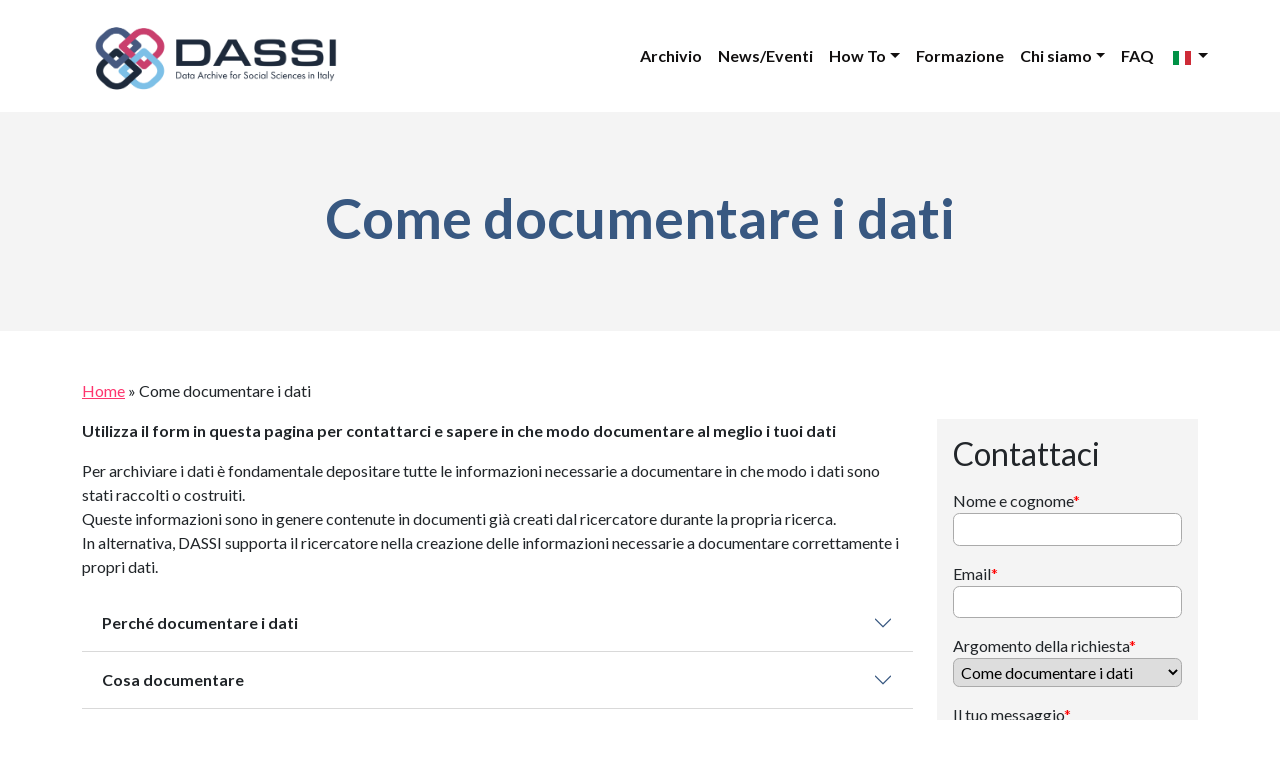

--- FILE ---
content_type: text/html; charset=UTF-8
request_url: https://www.dassi-archive.it/it/how-to-document-data/
body_size: 13337
content:
<!doctype html>
<html lang="it-IT">
  <head>
    <!-- Required meta tags -->
    <meta charset="UTF-8">
    <meta name="viewport" content="width=device-width, initial-scale=1">

    <!-- wp_head begin -->
    <meta name='robots' content='index, follow, max-image-preview:large, max-snippet:-1, max-video-preview:-1' />

	<!-- This site is optimized with the Yoast SEO plugin v26.3 - https://yoast.com/wordpress/plugins/seo/ -->
	<title>How to document data - Dassi</title>
	<link rel="canonical" href="https://www.dassi-archive.it/it/how-to-document-data/" />
	<meta property="og:locale" content="it_IT" />
	<meta property="og:type" content="article" />
	<meta property="og:title" content="How to document data - Dassi" />
	<meta property="og:description" content="Use the form on this page to contact us and find out how to best document your data. In order to archive...Read More..." />
	<meta property="og:url" content="https://www.dassi-archive.it/it/how-to-document-data/" />
	<meta property="og:site_name" content="Dassi" />
	<meta property="article:modified_time" content="2024-02-14T15:58:39+00:00" />
	<meta property="og:image" content="https://www.dassi-archive.it/wp-content/uploads/2023/04/screenshot.jpg" />
	<meta property="og:image:width" content="1200" />
	<meta property="og:image:height" content="900" />
	<meta property="og:image:type" content="image/jpeg" />
	<meta name="twitter:card" content="summary_large_image" />
	<meta name="twitter:label1" content="Tempo di lettura stimato" />
	<meta name="twitter:data1" content="3 minuti" />
	<!-- / Yoast SEO plugin. -->


<link rel='dns-prefetch' href='//fonts.googleapis.com' />
		<style>
			.lazyload,
			.lazyloading {
				max-width: 100%;
			}
		</style>
		<style id='wp-img-auto-sizes-contain-inline-css'>
img:is([sizes=auto i],[sizes^="auto," i]){contain-intrinsic-size:3000px 1500px}
/*# sourceURL=wp-img-auto-sizes-contain-inline-css */
</style>
<style id='wp-block-library-inline-css'>
:root{--wp-block-synced-color:#7a00df;--wp-block-synced-color--rgb:122,0,223;--wp-bound-block-color:var(--wp-block-synced-color);--wp-editor-canvas-background:#ddd;--wp-admin-theme-color:#007cba;--wp-admin-theme-color--rgb:0,124,186;--wp-admin-theme-color-darker-10:#006ba1;--wp-admin-theme-color-darker-10--rgb:0,107,160.5;--wp-admin-theme-color-darker-20:#005a87;--wp-admin-theme-color-darker-20--rgb:0,90,135;--wp-admin-border-width-focus:2px}@media (min-resolution:192dpi){:root{--wp-admin-border-width-focus:1.5px}}.wp-element-button{cursor:pointer}:root .has-very-light-gray-background-color{background-color:#eee}:root .has-very-dark-gray-background-color{background-color:#313131}:root .has-very-light-gray-color{color:#eee}:root .has-very-dark-gray-color{color:#313131}:root .has-vivid-green-cyan-to-vivid-cyan-blue-gradient-background{background:linear-gradient(135deg,#00d084,#0693e3)}:root .has-purple-crush-gradient-background{background:linear-gradient(135deg,#34e2e4,#4721fb 50%,#ab1dfe)}:root .has-hazy-dawn-gradient-background{background:linear-gradient(135deg,#faaca8,#dad0ec)}:root .has-subdued-olive-gradient-background{background:linear-gradient(135deg,#fafae1,#67a671)}:root .has-atomic-cream-gradient-background{background:linear-gradient(135deg,#fdd79a,#004a59)}:root .has-nightshade-gradient-background{background:linear-gradient(135deg,#330968,#31cdcf)}:root .has-midnight-gradient-background{background:linear-gradient(135deg,#020381,#2874fc)}:root{--wp--preset--font-size--normal:16px;--wp--preset--font-size--huge:42px}.has-regular-font-size{font-size:1em}.has-larger-font-size{font-size:2.625em}.has-normal-font-size{font-size:var(--wp--preset--font-size--normal)}.has-huge-font-size{font-size:var(--wp--preset--font-size--huge)}.has-text-align-center{text-align:center}.has-text-align-left{text-align:left}.has-text-align-right{text-align:right}.has-fit-text{white-space:nowrap!important}#end-resizable-editor-section{display:none}.aligncenter{clear:both}.items-justified-left{justify-content:flex-start}.items-justified-center{justify-content:center}.items-justified-right{justify-content:flex-end}.items-justified-space-between{justify-content:space-between}.screen-reader-text{border:0;clip-path:inset(50%);height:1px;margin:-1px;overflow:hidden;padding:0;position:absolute;width:1px;word-wrap:normal!important}.screen-reader-text:focus{background-color:#ddd;clip-path:none;color:#444;display:block;font-size:1em;height:auto;left:5px;line-height:normal;padding:15px 23px 14px;text-decoration:none;top:5px;width:auto;z-index:100000}html :where(.has-border-color){border-style:solid}html :where([style*=border-top-color]){border-top-style:solid}html :where([style*=border-right-color]){border-right-style:solid}html :where([style*=border-bottom-color]){border-bottom-style:solid}html :where([style*=border-left-color]){border-left-style:solid}html :where([style*=border-width]){border-style:solid}html :where([style*=border-top-width]){border-top-style:solid}html :where([style*=border-right-width]){border-right-style:solid}html :where([style*=border-bottom-width]){border-bottom-style:solid}html :where([style*=border-left-width]){border-left-style:solid}html :where(img[class*=wp-image-]){height:auto;max-width:100%}:where(figure){margin:0 0 1em}html :where(.is-position-sticky){--wp-admin--admin-bar--position-offset:var(--wp-admin--admin-bar--height,0px)}@media screen and (max-width:600px){html :where(.is-position-sticky){--wp-admin--admin-bar--position-offset:0px}}

/*# sourceURL=wp-block-library-inline-css */
</style><style id='global-styles-inline-css'>
:root{--wp--preset--aspect-ratio--square: 1;--wp--preset--aspect-ratio--4-3: 4/3;--wp--preset--aspect-ratio--3-4: 3/4;--wp--preset--aspect-ratio--3-2: 3/2;--wp--preset--aspect-ratio--2-3: 2/3;--wp--preset--aspect-ratio--16-9: 16/9;--wp--preset--aspect-ratio--9-16: 9/16;--wp--preset--color--black: #000000;--wp--preset--color--cyan-bluish-gray: #abb8c3;--wp--preset--color--white: #ffffff;--wp--preset--color--pale-pink: #f78da7;--wp--preset--color--vivid-red: #cf2e2e;--wp--preset--color--luminous-vivid-orange: #ff6900;--wp--preset--color--luminous-vivid-amber: #fcb900;--wp--preset--color--light-green-cyan: #7bdcb5;--wp--preset--color--vivid-green-cyan: #00d084;--wp--preset--color--pale-cyan-blue: #8ed1fc;--wp--preset--color--vivid-cyan-blue: #0693e3;--wp--preset--color--vivid-purple: #9b51e0;--wp--preset--gradient--vivid-cyan-blue-to-vivid-purple: linear-gradient(135deg,rgb(6,147,227) 0%,rgb(155,81,224) 100%);--wp--preset--gradient--light-green-cyan-to-vivid-green-cyan: linear-gradient(135deg,rgb(122,220,180) 0%,rgb(0,208,130) 100%);--wp--preset--gradient--luminous-vivid-amber-to-luminous-vivid-orange: linear-gradient(135deg,rgb(252,185,0) 0%,rgb(255,105,0) 100%);--wp--preset--gradient--luminous-vivid-orange-to-vivid-red: linear-gradient(135deg,rgb(255,105,0) 0%,rgb(207,46,46) 100%);--wp--preset--gradient--very-light-gray-to-cyan-bluish-gray: linear-gradient(135deg,rgb(238,238,238) 0%,rgb(169,184,195) 100%);--wp--preset--gradient--cool-to-warm-spectrum: linear-gradient(135deg,rgb(74,234,220) 0%,rgb(151,120,209) 20%,rgb(207,42,186) 40%,rgb(238,44,130) 60%,rgb(251,105,98) 80%,rgb(254,248,76) 100%);--wp--preset--gradient--blush-light-purple: linear-gradient(135deg,rgb(255,206,236) 0%,rgb(152,150,240) 100%);--wp--preset--gradient--blush-bordeaux: linear-gradient(135deg,rgb(254,205,165) 0%,rgb(254,45,45) 50%,rgb(107,0,62) 100%);--wp--preset--gradient--luminous-dusk: linear-gradient(135deg,rgb(255,203,112) 0%,rgb(199,81,192) 50%,rgb(65,88,208) 100%);--wp--preset--gradient--pale-ocean: linear-gradient(135deg,rgb(255,245,203) 0%,rgb(182,227,212) 50%,rgb(51,167,181) 100%);--wp--preset--gradient--electric-grass: linear-gradient(135deg,rgb(202,248,128) 0%,rgb(113,206,126) 100%);--wp--preset--gradient--midnight: linear-gradient(135deg,rgb(2,3,129) 0%,rgb(40,116,252) 100%);--wp--preset--font-size--small: 13px;--wp--preset--font-size--medium: 20px;--wp--preset--font-size--large: 36px;--wp--preset--font-size--x-large: 42px;--wp--preset--spacing--20: 0.44rem;--wp--preset--spacing--30: 0.67rem;--wp--preset--spacing--40: 1rem;--wp--preset--spacing--50: 1.5rem;--wp--preset--spacing--60: 2.25rem;--wp--preset--spacing--70: 3.38rem;--wp--preset--spacing--80: 5.06rem;--wp--preset--shadow--natural: 6px 6px 9px rgba(0, 0, 0, 0.2);--wp--preset--shadow--deep: 12px 12px 50px rgba(0, 0, 0, 0.4);--wp--preset--shadow--sharp: 6px 6px 0px rgba(0, 0, 0, 0.2);--wp--preset--shadow--outlined: 6px 6px 0px -3px rgb(255, 255, 255), 6px 6px rgb(0, 0, 0);--wp--preset--shadow--crisp: 6px 6px 0px rgb(0, 0, 0);}:where(.is-layout-flex){gap: 0.5em;}:where(.is-layout-grid){gap: 0.5em;}body .is-layout-flex{display: flex;}.is-layout-flex{flex-wrap: wrap;align-items: center;}.is-layout-flex > :is(*, div){margin: 0;}body .is-layout-grid{display: grid;}.is-layout-grid > :is(*, div){margin: 0;}:where(.wp-block-columns.is-layout-flex){gap: 2em;}:where(.wp-block-columns.is-layout-grid){gap: 2em;}:where(.wp-block-post-template.is-layout-flex){gap: 1.25em;}:where(.wp-block-post-template.is-layout-grid){gap: 1.25em;}.has-black-color{color: var(--wp--preset--color--black) !important;}.has-cyan-bluish-gray-color{color: var(--wp--preset--color--cyan-bluish-gray) !important;}.has-white-color{color: var(--wp--preset--color--white) !important;}.has-pale-pink-color{color: var(--wp--preset--color--pale-pink) !important;}.has-vivid-red-color{color: var(--wp--preset--color--vivid-red) !important;}.has-luminous-vivid-orange-color{color: var(--wp--preset--color--luminous-vivid-orange) !important;}.has-luminous-vivid-amber-color{color: var(--wp--preset--color--luminous-vivid-amber) !important;}.has-light-green-cyan-color{color: var(--wp--preset--color--light-green-cyan) !important;}.has-vivid-green-cyan-color{color: var(--wp--preset--color--vivid-green-cyan) !important;}.has-pale-cyan-blue-color{color: var(--wp--preset--color--pale-cyan-blue) !important;}.has-vivid-cyan-blue-color{color: var(--wp--preset--color--vivid-cyan-blue) !important;}.has-vivid-purple-color{color: var(--wp--preset--color--vivid-purple) !important;}.has-black-background-color{background-color: var(--wp--preset--color--black) !important;}.has-cyan-bluish-gray-background-color{background-color: var(--wp--preset--color--cyan-bluish-gray) !important;}.has-white-background-color{background-color: var(--wp--preset--color--white) !important;}.has-pale-pink-background-color{background-color: var(--wp--preset--color--pale-pink) !important;}.has-vivid-red-background-color{background-color: var(--wp--preset--color--vivid-red) !important;}.has-luminous-vivid-orange-background-color{background-color: var(--wp--preset--color--luminous-vivid-orange) !important;}.has-luminous-vivid-amber-background-color{background-color: var(--wp--preset--color--luminous-vivid-amber) !important;}.has-light-green-cyan-background-color{background-color: var(--wp--preset--color--light-green-cyan) !important;}.has-vivid-green-cyan-background-color{background-color: var(--wp--preset--color--vivid-green-cyan) !important;}.has-pale-cyan-blue-background-color{background-color: var(--wp--preset--color--pale-cyan-blue) !important;}.has-vivid-cyan-blue-background-color{background-color: var(--wp--preset--color--vivid-cyan-blue) !important;}.has-vivid-purple-background-color{background-color: var(--wp--preset--color--vivid-purple) !important;}.has-black-border-color{border-color: var(--wp--preset--color--black) !important;}.has-cyan-bluish-gray-border-color{border-color: var(--wp--preset--color--cyan-bluish-gray) !important;}.has-white-border-color{border-color: var(--wp--preset--color--white) !important;}.has-pale-pink-border-color{border-color: var(--wp--preset--color--pale-pink) !important;}.has-vivid-red-border-color{border-color: var(--wp--preset--color--vivid-red) !important;}.has-luminous-vivid-orange-border-color{border-color: var(--wp--preset--color--luminous-vivid-orange) !important;}.has-luminous-vivid-amber-border-color{border-color: var(--wp--preset--color--luminous-vivid-amber) !important;}.has-light-green-cyan-border-color{border-color: var(--wp--preset--color--light-green-cyan) !important;}.has-vivid-green-cyan-border-color{border-color: var(--wp--preset--color--vivid-green-cyan) !important;}.has-pale-cyan-blue-border-color{border-color: var(--wp--preset--color--pale-cyan-blue) !important;}.has-vivid-cyan-blue-border-color{border-color: var(--wp--preset--color--vivid-cyan-blue) !important;}.has-vivid-purple-border-color{border-color: var(--wp--preset--color--vivid-purple) !important;}.has-vivid-cyan-blue-to-vivid-purple-gradient-background{background: var(--wp--preset--gradient--vivid-cyan-blue-to-vivid-purple) !important;}.has-light-green-cyan-to-vivid-green-cyan-gradient-background{background: var(--wp--preset--gradient--light-green-cyan-to-vivid-green-cyan) !important;}.has-luminous-vivid-amber-to-luminous-vivid-orange-gradient-background{background: var(--wp--preset--gradient--luminous-vivid-amber-to-luminous-vivid-orange) !important;}.has-luminous-vivid-orange-to-vivid-red-gradient-background{background: var(--wp--preset--gradient--luminous-vivid-orange-to-vivid-red) !important;}.has-very-light-gray-to-cyan-bluish-gray-gradient-background{background: var(--wp--preset--gradient--very-light-gray-to-cyan-bluish-gray) !important;}.has-cool-to-warm-spectrum-gradient-background{background: var(--wp--preset--gradient--cool-to-warm-spectrum) !important;}.has-blush-light-purple-gradient-background{background: var(--wp--preset--gradient--blush-light-purple) !important;}.has-blush-bordeaux-gradient-background{background: var(--wp--preset--gradient--blush-bordeaux) !important;}.has-luminous-dusk-gradient-background{background: var(--wp--preset--gradient--luminous-dusk) !important;}.has-pale-ocean-gradient-background{background: var(--wp--preset--gradient--pale-ocean) !important;}.has-electric-grass-gradient-background{background: var(--wp--preset--gradient--electric-grass) !important;}.has-midnight-gradient-background{background: var(--wp--preset--gradient--midnight) !important;}.has-small-font-size{font-size: var(--wp--preset--font-size--small) !important;}.has-medium-font-size{font-size: var(--wp--preset--font-size--medium) !important;}.has-large-font-size{font-size: var(--wp--preset--font-size--large) !important;}.has-x-large-font-size{font-size: var(--wp--preset--font-size--x-large) !important;}
/*# sourceURL=global-styles-inline-css */
</style>

<style id='classic-theme-styles-inline-css'>
/*! This file is auto-generated */
.wp-block-button__link{color:#fff;background-color:#32373c;border-radius:9999px;box-shadow:none;text-decoration:none;padding:calc(.667em + 2px) calc(1.333em + 2px);font-size:1.125em}.wp-block-file__button{background:#32373c;color:#fff;text-decoration:none}
/*# sourceURL=/wp-includes/css/classic-themes.min.css */
</style>
<link rel='stylesheet' id='contact-form-7-css' href='https://www.dassi-archive.it/wp-content/plugins/contact-form-7/includes/css/styles.css?ver=6.1.3' media='all' />
<link rel='stylesheet' id='dassi_theme_font2-css' href='https://fonts.googleapis.com/css2?family=Lato%3Awght%40300%3B400%3B700&#038;display=swap&#038;ver=6.9' media='all' />
<link rel='stylesheet' id='picostrap-styles-css' href='https://www.dassi-archive.it/wp-content/themes/dassi/css-output/bundle.css?ver=1016' media='all' />
<link rel='stylesheet' id='trp-language-switcher-v2-css' href='https://www.dassi-archive.it/wp-content/plugins/translatepress-multilingual/assets/css/trp-language-switcher-v2.css?ver=3.0.3' media='all' />
<link rel='stylesheet' id='cf7cf-style-css' href='https://www.dassi-archive.it/wp-content/plugins/cf7-conditional-fields/style.css?ver=2.6.6' media='all' />
<link rel='stylesheet' id='bootstrap5-childtheme-css' href='https://www.dassi-archive.it/wp-content/themes/dassi/css/main.min.css' media='all' />
<script src="https://www.dassi-archive.it/wp-includes/js/jquery/jquery.min.js?ver=3.7.1" id="jquery-core-js"></script>
<script src="https://www.dassi-archive.it/wp-includes/js/jquery/jquery-migrate.min.js?ver=3.4.1" id="jquery-migrate-js"></script>
<script src="https://www.dassi-archive.it/wp-content/plugins/translatepress-multilingual/assets/js/trp-frontend-language-switcher.js?ver=3.0.3" id="trp-language-switcher-js-v2-js"></script>


<!-- This site is optimized with the Schema plugin v1.7.9.6 - https://schema.press -->
<script type="application/ld+json">{"@context":"https:\/\/schema.org\/","@type":"Article","mainEntityOfPage":{"@type":"WebPage","@id":"https:\/\/www.dassi-archive.it\/it\/how-to-document-data\/"},"url":"https:\/\/www.dassi-archive.it\/it\/how-to-document-data\/","headline":"How to document data","datePublished":"2023-07-19T11:39:40+02:00","dateModified":"2024-02-14T16:58:39+01:00","publisher":{"@type":"Organization","@id":"https:\/\/www.dassi-archive.it\/it\/#organization","name":"Dassi","logo":{"@type":"ImageObject","url":"","width":600,"height":60}},"description":"Use the form on this page to contact us and find out how to best document your data. In order to archive data, it is essential to deposit all the information necessary to document how the data were collected or constructed.This information is usually contained in documents already created","author":{"@type":"Person","name":"dassi-archive","url":"https:\/\/www.dassi-archive.it\/it\/author\/dassi-archive\/","image":{"@type":"ImageObject","url":"https:\/\/secure.gravatar.com\/avatar\/9dd0862225abab6587e82936da8fa25f71bf8bf5a7728dad66e9c08ba89e8946?s=96&d=mm&r=g","height":96,"width":96}}}</script>

<link rel="alternate" hreflang="en-GB" href="https://www.dassi-archive.it/how-to-document-data/"/>
<link rel="alternate" hreflang="it-IT" href="https://www.dassi-archive.it/it/how-to-document-data/"/>
<link rel="alternate" hreflang="en" href="https://www.dassi-archive.it/how-to-document-data/"/>
<link rel="alternate" hreflang="it" href="https://www.dassi-archive.it/it/how-to-document-data/"/>
		<script>
			document.documentElement.className = document.documentElement.className.replace('no-js', 'js');
		</script>
				<style>
			.no-js img.lazyload {
				display: none;
			}

			figure.wp-block-image img.lazyloading {
				min-width: 150px;
			}

			.lazyload,
			.lazyloading {
				--smush-placeholder-width: 100px;
				--smush-placeholder-aspect-ratio: 1/1;
				width: var(--smush-image-width, var(--smush-placeholder-width)) !important;
				aspect-ratio: var(--smush-image-aspect-ratio, var(--smush-placeholder-aspect-ratio)) !important;
			}

						.lazyload, .lazyloading {
				opacity: 0;
			}

			.lazyloaded {
				opacity: 1;
				transition: opacity 400ms;
				transition-delay: 0ms;
			}

					</style>
		<link rel="preconnect" href="https://fonts.googleapis.com">
<link rel="preconnect" href="https://fonts.gstatic.com" crossorigin>
<link href="https://fonts.googleapis.com/css2?family=Lato&display=swap" rel="stylesheet">
 <script defer src="/wp-content/themes/dassi/assets/js/cookieconsent.js"></script>
    <script defer src="/wp-content/themes/dassi/assets/js/cookieconsent-init.js"></script>
    <link rel="stylesheet" href="/wp-content/themes/dassi/css/cookieconsent.css">
    <script type="text/plain" async src="https://www.googletagmanager.com/gtag/js?id=G-614K2YFQ08" data-cookiecategory="analytics"></script>
    <script type="text/plain" data-cookiecategory="analytics">
      window.dataLayer = window.dataLayer || [];
      function gtag(){dataLayer.push(arguments);}
      gtag("js", new Date());
      gtag("config", "G-614K2YFQ08");
    </script><link rel="icon" href="https://www.dassi-archive.it/wp-content/uploads/2023/04/cropped-favicon-32x32.png" sizes="32x32" />
<link rel="icon" href="https://www.dassi-archive.it/wp-content/uploads/2023/04/cropped-favicon-192x192.png" sizes="192x192" />
<link rel="apple-touch-icon" href="https://www.dassi-archive.it/wp-content/uploads/2023/04/cropped-favicon-180x180.png" />
<meta name="msapplication-TileImage" content="https://www.dassi-archive.it/wp-content/uploads/2023/04/cropped-favicon-270x270.png" />
    <!-- wp_head end -->
  </head>
  <body class="wp-singular page-template page-template-page-templates page-template-page-title page-template-page-templatespage-title-php page page-id-289 wp-custom-logo wp-embed-responsive wp-theme-picostrap5 wp-child-theme-dassi lc-custom-header lc-custom-footer translatepress-it_IT is-using-livecanvas" >
      
    
    


<header id='lc-header'>
<div class="bg-white">
	<nav class="navbar navbar-expand-lg navbar-light bg-white">
		<div class="container">
			<a class="navbar-brand" href="https://www.dassi-archive.it/it/">
				<img data-src="https://www.dassi-archive.it/wp-content/uploads/2025/12/DASSI-logo__Colour-scaled.png" height="180" class="d-inline-block align-top w-50 lazyload" alt="" src="[data-uri]" style="--smush-placeholder-width: 2560px; --smush-placeholder-aspect-ratio: 2560/826;">
			</a>
			<button class="navbar-toggler" type="button" data-bs-toggle="collapse" data-bs-target="#myNavbar1" aria-controls="myNavbar1" aria-expanded="false" aria-label="Toggle navigation">
				<span class="navbar-toggler-icon"></span>
			</button>
			<div class="collapse navbar-collapse justify-content-end text-dark" id="myNavbar1">
				<div  class="live-shortcode"> <!--  lc_nav_menu --> <ul id="menu-primary-menu" class="navbar-nav"><li  class="menu-item menu-item-type-post_type menu-item-object-page nav-item nav-item-538"><a href="https://www.dassi-archive.it/it/find-data/" class="nav-link">Archivio</a></li>
<li  class="menu-item menu-item-type-custom menu-item-object-custom nav-item nav-item-432"><a href="/it/news/" class="nav-link">News/Eventi</a></li>
<li  class="menu-item menu-item-type-custom menu-item-object-custom current-menu-ancestor current-menu-parent menu-item-has-children dropdown nav-item nav-item-132"><a class="nav-link active dropdown-toggle" data-bs-toggle="dropdown" data-bs-auto-close="outside" aria-haspopup="true" aria-expanded="false">How To</a>
<ul class="dropdown-menu  depth_0">
	<li  class="menu-item menu-item-type-post_type menu-item-object-page nav-item nav-item-136"><a href="https://www.dassi-archive.it/it/how-it-works/" class="dropdown-item">Come funziona</a></li>
	<li  class="menu-item menu-item-type-post_type menu-item-object-page nav-item nav-item-296"><a href="https://www.dassi-archive.it/it/how-to-deposit-data/" class="dropdown-item">Come depositare i dati</a></li>
	<li  class="menu-item menu-item-type-post_type menu-item-object-page current-menu-item page_item page-item-289 current_page_item nav-item nav-item-294"><a href="https://www.dassi-archive.it/it/how-to-document-data/" class="dropdown-item active">Come documentare i dati</a></li>
	<li  class="menu-item menu-item-type-post_type menu-item-object-page nav-item nav-item-295"><a href="https://www.dassi-archive.it/it/how-to-anonymize-data/" class="dropdown-item">Come anonimizzare i dati</a></li>
</ul>
</li>
<li  class="menu-item menu-item-type-post_type menu-item-object-page nav-item nav-item-853"><a href="https://www.dassi-archive.it/it/training/" class="nav-link">Formazione</a></li>
<li  class="menu-item menu-item-type-custom menu-item-object-custom menu-item-has-children dropdown nav-item nav-item-563"><a class="nav-link  dropdown-toggle" data-bs-toggle="dropdown" data-bs-auto-close="outside" aria-haspopup="true" aria-expanded="false">Chi siamo</a>
<ul class="dropdown-menu  depth_0">
	<li  class="menu-item menu-item-type-post_type menu-item-object-page nav-item nav-item-142"><a href="https://www.dassi-archive.it/it/about/" class="dropdown-item">L'archivio italiano</a></li>
	<li  class="menu-item menu-item-type-post_type menu-item-object-page nav-item nav-item-745"><a href="https://www.dassi-archive.it/it/staff-2/" class="dropdown-item">Staff</a></li>
</ul>
</li>
<li  class="menu-item menu-item-type-post_type menu-item-object-page nav-item nav-item-141"><a href="https://www.dassi-archive.it/it/faq/" class="nav-link">FAQ</a></li>
<li  class="trp-language-switcher-container trp-menu-ls-item trp-menu-ls-desktop current-language-menu-item menu-item menu-item-type-post_type menu-item-object-language_switcher menu-item-has-children dropdown nav-item nav-item-386"><a href="https://www.dassi-archive.it/it/how-to-document-data/" class="nav-link  dropdown-toggle" data-bs-toggle="dropdown" data-bs-auto-close="outside" aria-haspopup="true" aria-expanded="false"><span class="trp-menu-ls-label" data-no-translation title=""><img data-src="https://www.dassi-archive.it/wp-content/plugins/translatepress-multilingual/assets/flags/4x3/it_IT.svg" class="trp-flag-image lazyload" alt="" role="presentation" decoding="async" width="18" height="14" src="[data-uri]" style="--smush-placeholder-width: 18px; --smush-placeholder-aspect-ratio: 18/14;" /></span></a>
<ul class="dropdown-menu  depth_0">
	<li  class="trp-language-switcher-container trp-menu-ls-item trp-menu-ls-desktop menu-item menu-item-type-post_type menu-item-object-language_switcher nav-item nav-item-387"><a href="https://www.dassi-archive.it/how-to-document-data/" class="dropdown-item"><span class="trp-menu-ls-label" data-no-translation title=""><img data-src="https://www.dassi-archive.it/wp-content/plugins/translatepress-multilingual/assets/flags/4x3/en_GB.svg" class="trp-flag-image lazyload" alt="Change language to English" decoding="async" width="18" height="14" src="[data-uri]" style="--smush-placeholder-width: 18px; --smush-placeholder-aspect-ratio: 18/14;" /></span></a></li>
</ul>
</li>
</ul> <!-- /lc_nav_menu --> </div>
			</div>
		</div>
	</nav>
</div>
</header>



<main id='theme-main'>
<div class="py-6 bg-light mb-5">
    <div class="container text-center">
        <h1 class="display-4">Come documentare i dati</h1>
  </div>
</div>

<div class="container"><p id="breadcrumbs"><span><span><a href="https://www.dassi-archive.it/it/">Home</a></span> » <span class="breadcrumb_last" aria-current="page">Come documentare i dati</span></span></p></div>
<script>
            document.addEventListener('DOMContentLoaded', function () {
                var pageTitle = 'How to document data';
                var selectElement = document.querySelector('select[name="select-context"]');
                if (selectElement) {
                    for (var i = 0; i < selectElement.options.length; i++) {
                        if (selectElement.options[i].value.toLowerCase() === pageTitle.toLowerCase()) {
                            selectElement.selectedIndex = i;
                            break;
                        }
                    }
                }
            });
          </script><script>
            document.addEventListener('DOMContentLoaded', function () {
                var pageTitle = 'How to document data';
                var selectElement = document.querySelector('select[name="select-context"]');
                if (selectElement) {
                    for (var i = 0; i < selectElement.options.length; i++) {
                        if (selectElement.options[i].value.toLowerCase() === pageTitle.toLowerCase()) {
                            selectElement.selectedIndex = i;
                            break;
                        }
                    }
                }
            });
          </script>
<section>
	<div class="container">
		<div class="row">
			<div class="col-lg-9">
				<div class="lc-block">
					<div>
						<p><strong>Utilizza il form in questa pagina per contattarci e sapere in che modo documentare al meglio i tuoi dati</strong></p>
					</div>
				</div>
				<div class="lc-block">
					<div>
						<p class="translation-block">Per archiviare i dati è fondamentale depositare tutte le informazioni necessarie a documentare in che modo i dati sono stati raccolti o costruiti. <br>Queste informazioni sono in genere contenute in documenti già creati dal ricercatore durante la propria ricerca.<br>In alternativa, DASSI supporta il ricercatore nella creazione delle informazioni necessarie a documentare correttamente i propri dati.</p>
					</div>
				</div>
				<div id="accordionFlushMyFAQ2" class="accordion accordion-flush">
					<div class="lc-block accordion-item"><button class="accordion-button collapsed fw-bold" href="#" data-bs-toggle="collapse" data-bs-target="#flush-collapseOne" aria-expanded="false" aria-controls="flush-collapseOne">Perché documentare i dati</button>
						<div id="flush-collapseOne" class="accordion-collapse collapse" aria-labelledby="flush-headingOne" data-bs-parent="#accordionFlushMyFAQ2">
							<div class="accordion-body">

								I dati ben documentati sono compresi meglio, e quindi possono essere riutilizzati più facilmente. Le indicazioni proposte di seguito, basate anche sulle <a href="https://dmeg.cessda.eu/Data-Management-Expert-Guide/2.-Organise-Document/Documentation-and-metadata" target="_blank" rel="noopener">linee guida CESSDA</a>, aiutano a produrre un’accurata documentazione dei propri dati, dalla quale dipende una migliore visibilità dell’autore e l’ampliamento delle possibilità del loro riutilizzo.

							</div>
						</div>
					</div>
					<div class="lc-block accordion-item">
						<button class="accordion-button collapsed fw-bold" href="#" data-bs-toggle="collapse" data-bs-target="#flush-collapseTwo" aria-expanded="false" aria-controls="flush-collapseTwo">Cosa documentare</button>
						<div id="flush-collapseTwo" class="accordion-collapse collapse" aria-labelledby="flush-headingTwo" data-bs-parent="#accordionFlushMyFAQ2">
							<div class="accordion-body">

								È importante descrivere bene in che modo i dati sono stati gestiti, documentando il loro processo di costruzione e l’intero ciclo di vita: modalità di raccolta, organizzazione e manipolazione. Pertanto, è necessario fornire informazioni su:
								<ul>
									<li><strong>contesto dello studio</strong>: specificando obiettivi di ricerca, metodologia impiegata, informazioni sulle tecniche e sugli strumenti utilizzati, informazioni sul campionamento, ecc.</li>
									<li><strong>creazione dei dati</strong>: descrivendo in che modo le variabili sono state costruite, le etichette, il sistema di codifica, i software, pacchetti e script utilizzati per la gestione e l’analisi dei dati, le procedure di trascrizione e qualsiasi altra informazione utile a comprendere il processo di creazione dei dati.</li>
								</ul>
								Queste informazioni possono essere fornite depositando documenti quali pubblicazioni, note metodologiche, progetti di ricerca, linee guida, istruzioni o altri materiali della ricerca come questionari, tracce di intervista, script, ecc.

							</div>
						</div>
					</div>
					<div class="lc-block accordion-item"><button class="accordion-button collapsed fw-bold" href="#" data-bs-toggle="collapse" data-bs-target="#flush-collapseThree" aria-expanded="false" aria-controls="flush-collapseThree">Come documentare i dati</button>
						<div id="flush-collapseThree" class="accordion-collapse collapse" aria-labelledby="flush-headingThree" data-bs-parent="#accordionFlushMyFAQ2">
							<div class="accordion-body">

								La documentazione dei dati avviene attraverso la metadatazione. I <strong>metadati</strong> sono tutte le informazioni che descrivono in modo dettagliato i dati e il contesto entro cui sono creati, seguendo un modello predefinito. DASSI ha creato un proprio modello di metadatazione (<i>DaMM - DASSI Metadata Model</i>), che utilizza i metadati secondo lo standard internazionale <a href="https://ddialliance.org/Specification/DDI-Codebook/2.5/" target="_blank" rel="noopener">DDI Codebook 2.5</a>. Il DaMM inoltre opera in conformità con il <a href="https://doi.org/10.5281/zenodo.4751455" target="_blank" rel="noopener">CESSDA Metadata Model (CMM)</a>, utilizzando vocabolari controllati, thesaurus e altri strumenti condivisi con CESSDA al fine di rendere i metadati interoperabili.

								Le informazioni necessarie alla costruzione dei metadati sono raccolte da DASSI attraverso la <strong>scheda di deposito</strong>, un breve questionario per la raccolta delle principali informazioni richieste da DASSI. In particolare, attraverso la scheda di deposito sono raccolte le seguenti informazioni:
								<ul>
									<li><strong>informazioni generali sullo studio</strong>: informazioni utili a individuare lo studio entro cui i dati sono stati creati, come ad esempio la lingua dello studio, il titolo o un breve abstract</li>
									<li><strong>soggetti coinvolti nello studio</strong>: informazioni che descrivono chi ha gestito e creato i dati che si intendono condividere, ossia gli autori e i collaboratori. Le informazioni dei soggetti riguardano anche la relativa affiliazione e, se presente, un identificativo persistente (OrcID o simili)</li>
									<li><strong>ambito dello studio</strong>: informazioni che descrivono le caratteristiche del contesto nel quale i dati sono stati raccolti, come ad esempio parole chiave, argomenti trattati dallo studio, il periodo di raccolta dei dati, il contesto territoriale, ecc.</li>
									<li><strong>aspetti metodologici</strong>: informazioni sulla metodologia e le tecniche di ricerca adottate, come ad esempio le unità di analisi, l’universo di riferimento, le procedure di campionamento, la descrizione di eventuali pesi campionari, le modalità di raccolta dei dati, ecc.</li>
									<li><strong>informazioni aggiuntive sullo studio</strong>: ad esempio informazioni su eventuali fondi impiegati per la realizzazione dello studio, oppure l’elenco delle pubblicazioni nelle quali i dati sono stati utilizzati</li>
								</ul>
							</div>
						</div>
					</div>
				</div>
				<div class="lc-block mt-5">
					<div>
						<p><strong>Utilizza il form in questa pagina per contattarci e sapere in che modo documentare al meglio i tuoi dati</strong></p>
					</div>
				</div>
			</div>
			<div class="col-md-3">
				<div class="wrapper bg-light p-3">
					<h2 class="wp-block-heading mb-3">Contattaci</h2>
					<div class="lc-block">
						<div  class="live-shortcode">
<div class="wpcf7 no-js" id="wpcf7-f227-p289-o1" lang="en-GB" dir="ltr" data-wpcf7-id="227">
<div class="screen-reader-response"><p role="status" aria-live="polite" aria-atomic="true"></p> <ul></ul></div>
<form action="/it/how-to-document-data/#wpcf7-f227-p289-o1" method="post" class="wpcf7-form init" aria-label="Modulo di contatto" novalidate="novalidate" data-status="init" data-no-translation-aria-label="" data-trp-original-action="/it/how-to-document-data/#wpcf7-f227-p289-o1">
<fieldset class="hidden-fields-container"><input type="hidden" name="_wpcf7" value="227" /><input type="hidden" name="_wpcf7_version" value="6.1.3" /><input type="hidden" name="_wpcf7_locale" value="en_GB" /><input type="hidden" name="_wpcf7_unit_tag" value="wpcf7-f227-p289-o1" /><input type="hidden" name="_wpcf7_container_post" value="289" /><input type="hidden" name="_wpcf7_posted_data_hash" value="" /><input type="hidden" name="_wpcf7cf_hidden_group_fields" value="[]" /><input type="hidden" name="_wpcf7cf_hidden_groups" value="[]" /><input type="hidden" name="_wpcf7cf_visible_groups" value="[]" /><input type="hidden" name="_wpcf7cf_repeaters" value="[]" /><input type="hidden" name="_wpcf7cf_steps" value="{}" /><input type="hidden" name="_wpcf7cf_options" value="{&quot;form_id&quot;:227,&quot;conditions&quot;:[{&quot;then_field&quot;:&quot;group-495&quot;,&quot;and_rules&quot;:[{&quot;if_field&quot;:&quot;select-context&quot;,&quot;operator&quot;:&quot;equals&quot;,&quot;if_value&quot;:&quot;Other&quot;}]}],&quot;settings&quot;:{&quot;animation&quot;:&quot;yes&quot;,&quot;animation_intime&quot;:200,&quot;animation_outtime&quot;:200,&quot;conditions_ui&quot;:&quot;normal&quot;,&quot;notice_dismissed&quot;:false,&quot;notice_dismissed_rollback-cf7-5.8.6&quot;:true}}" />
</fieldset>
<p><label> Nome e cognome<span style="color:red;">*</span></label><br />
<span class="wpcf7-form-control-wrap" data-name="your-name"><input size="40" maxlength="400" class="wpcf7-form-control wpcf7-text wpcf7-validates-as-required" autocomplete="name" aria-required="true" aria-invalid="false" value="" type="text" name="your-name" /></span>
</p>
<p><label> Email<span style="color:red;">*</span></label><br />
<span class="wpcf7-form-control-wrap" data-name="your-email"><input size="40" maxlength="400" class="wpcf7-form-control wpcf7-email wpcf7-validates-as-required wpcf7-text wpcf7-validates-as-email" autocomplete="email" aria-required="true" aria-invalid="false" value="" type="email" name="your-email" /></span>
</p>
<p><label> Argomento della richiesta<span style="color:red;">*</span></label><br />
<span class="wpcf7-form-control-wrap" data-name="select-context"><select class="wpcf7-form-control wpcf7-select wpcf7-validates-as-required" aria-required="true" aria-invalid="false" name="select-context"><option value="" data-no-translation="" data-trp-gettext="">&#8212;Seleziona un&#039;opzione&#8212;</option><option value="How to Anonymize Data">Come anonimizzare i dati</option><option value="How to Deposit Data">Come depositare i dati</option><option value="How to Document Data">Come documentare i dati</option><option value="Other">Altro</option></select></span>
</p>
<p><label> Il tuo messaggio<span style="color:red;">*</span> </label><br />
<span class="wpcf7-form-control-wrap" data-name="your-message"><textarea cols="10" rows="2" maxlength="2000" class="wpcf7-form-control wpcf7-textarea wpcf7-validates-as-required" id="contact-message" aria-required="true" aria-invalid="false" name="your-message"></textarea></span>
</p>
<p><span class="wpcf7-form-control-wrap" data-name="your-consent"><span class="wpcf7-form-control wpcf7-acceptance"><span class="wpcf7-list-item"><label><input type="checkbox" name="your-consent" value="1" aria-invalid="false" /><span class="wpcf7-list-item-label">Accetto l' <a href="/it/privacy-policy/">Informativa sulla privacy</a> e <a href="/it/terms-of-service/">Termini di servizio</a></span></label></span></span></span><br />
<label></label><br />
<input class="wpcf7-form-control wpcf7-submit has-spinner btn-primary btn" id="form-submit" type="submit" value="Invia il tuo messaggio" />
</p><div class="wpcf7-response-output" aria-hidden="true"></div>
<input type="hidden" name="trp-form-language" value="it"/></form>
</div>
</div>
					</div>
				</div>
			</div>
		</div>
	</div>
</section>
</main>
	


<footer id='lc-footer'><div class="bg-dark">
	<div class="container py-6 text-center">
		<di class="row border-bottom pb-2 mb-4">
			<div class="col-md-9 navbar-expand">
				<div  class="live-shortcode"> <!--  lc_nav_menu --> <ul id="menu-primary-menu-1" class="navbar-nav me-auto mb-2 mb-md-0 text-white gap-4 d-block d-md-flex justify-content-start"><li  class="menu-item menu-item-type-post_type menu-item-object-page nav-item nav-item-538"><a href="https://www.dassi-archive.it/it/find-data/" class="nav-link">Archivio</a></li>
<li  class="menu-item menu-item-type-custom menu-item-object-custom nav-item nav-item-432"><a href="/it/news/" class="nav-link">News/Eventi</a></li>
<li  class="menu-item menu-item-type-custom menu-item-object-custom current-menu-ancestor current-menu-parent menu-item-has-children dropdown nav-item nav-item-132"><a class="nav-link active dropdown-toggle" data-bs-toggle="dropdown" data-bs-auto-close="outside" aria-haspopup="true" aria-expanded="false">How To</a>
<ul class="dropdown-menu  depth_0">
	<li  class="menu-item menu-item-type-post_type menu-item-object-page nav-item nav-item-136"><a href="https://www.dassi-archive.it/it/how-it-works/" class="dropdown-item">Come funziona</a></li>
	<li  class="menu-item menu-item-type-post_type menu-item-object-page nav-item nav-item-296"><a href="https://www.dassi-archive.it/it/how-to-deposit-data/" class="dropdown-item">Come depositare i dati</a></li>
	<li  class="menu-item menu-item-type-post_type menu-item-object-page current-menu-item page_item page-item-289 current_page_item nav-item nav-item-294"><a href="https://www.dassi-archive.it/it/how-to-document-data/" class="dropdown-item active">Come documentare i dati</a></li>
	<li  class="menu-item menu-item-type-post_type menu-item-object-page nav-item nav-item-295"><a href="https://www.dassi-archive.it/it/how-to-anonymize-data/" class="dropdown-item">Come anonimizzare i dati</a></li>
</ul>
</li>
<li  class="menu-item menu-item-type-post_type menu-item-object-page nav-item nav-item-853"><a href="https://www.dassi-archive.it/it/training/" class="nav-link">Formazione</a></li>
<li  class="menu-item menu-item-type-custom menu-item-object-custom menu-item-has-children dropdown nav-item nav-item-563"><a class="nav-link  dropdown-toggle" data-bs-toggle="dropdown" data-bs-auto-close="outside" aria-haspopup="true" aria-expanded="false">Chi siamo</a>
<ul class="dropdown-menu  depth_0">
	<li  class="menu-item menu-item-type-post_type menu-item-object-page nav-item nav-item-142"><a href="https://www.dassi-archive.it/it/about/" class="dropdown-item">L'archivio italiano</a></li>
	<li  class="menu-item menu-item-type-post_type menu-item-object-page nav-item nav-item-745"><a href="https://www.dassi-archive.it/it/staff-2/" class="dropdown-item">Staff</a></li>
</ul>
</li>
<li  class="menu-item menu-item-type-post_type menu-item-object-page nav-item nav-item-141"><a href="https://www.dassi-archive.it/it/faq/" class="nav-link">FAQ</a></li>
<li  class="trp-language-switcher-container trp-menu-ls-item trp-menu-ls-desktop current-language-menu-item menu-item menu-item-type-post_type menu-item-object-language_switcher menu-item-has-children dropdown nav-item nav-item-386"><a href="https://www.dassi-archive.it/it/how-to-document-data/" class="nav-link  dropdown-toggle" data-bs-toggle="dropdown" data-bs-auto-close="outside" aria-haspopup="true" aria-expanded="false"><span class="trp-menu-ls-label" data-no-translation title=""><img data-src="https://www.dassi-archive.it/wp-content/plugins/translatepress-multilingual/assets/flags/4x3/it_IT.svg" class="trp-flag-image lazyload" alt="" role="presentation" decoding="async" width="18" height="14" src="[data-uri]" style="--smush-placeholder-width: 18px; --smush-placeholder-aspect-ratio: 18/14;" /></span></a>
<ul class="dropdown-menu  depth_0">
	<li  class="trp-language-switcher-container trp-menu-ls-item trp-menu-ls-desktop menu-item menu-item-type-post_type menu-item-object-language_switcher nav-item nav-item-387"><a href="https://www.dassi-archive.it/how-to-document-data/" class="dropdown-item"><span class="trp-menu-ls-label" data-no-translation title=""><img data-src="https://www.dassi-archive.it/wp-content/plugins/translatepress-multilingual/assets/flags/4x3/en_GB.svg" class="trp-flag-image lazyload" alt="Change language to English" decoding="async" width="18" height="14" src="[data-uri]" style="--smush-placeholder-width: 18px; --smush-placeholder-aspect-ratio: 18/14;" /></span></a></li>
</ul>
</li>
</ul> <!-- /lc_nav_menu --> </div>
			</div>
			<!--<div class="col-md-3 justify-content-end d-flex gap-3">
				<div class="lc-block">

					<a href="#">
						<svg xmlns="http://www.w3.org/2000/svg" width="1.6em" height="1.6em" fill="currentColor" viewBox="0 0 16 16" class="text-white">
							<path d="M5.026 15c6.038 0 9.341-5.003 9.341-9.334 0-.14 0-.282-.006-.422A6.685 6.685 0 0 0 16 3.542a6.658 6.658 0 0 1-1.889.518 3.301 3.301 0 0 0 1.447-1.817 6.533 6.533 0 0 1-2.087.793A3.286 3.286 0 0 0 7.875 6.03a9.325 9.325 0 0 1-6.767-3.429 3.289 3.289 0 0 0 1.018 4.382A3.323 3.323 0 0 1 .64 6.575v.045a3.288 3.288 0 0 0 2.632 3.218 3.203 3.203 0 0 1-.865.115 3.23 3.23 0 0 1-.614-.057 3.283 3.283 0 0 0 3.067 2.277A6.588 6.588 0 0 1 .78 13.58a6.32 6.32 0 0 1-.78-.045A9.344 9.344 0 0 0 5.026 15z"></path>
						</svg>
					</a>

				</div>
				<div class="lc-block">

					<a href="#">
						<svg xmlns="http://www.w3.org/2000/svg" width="1.6em" height="1.6em" fill="currentColor" viewBox="0 0 16 16" style="" class="text-white">
							<path d="M0 1.146C0 .513.526 0 1.175 0h13.65C15.474 0 16 .513 16 1.146v13.708c0 .633-.526 1.146-1.175 1.146H1.175C.526 16 0 15.487 0 14.854V1.146zm4.943 12.248V6.169H2.542v7.225h2.401zm-1.2-8.212c.837 0 1.358-.554 1.358-1.248-.015-.709-.52-1.248-1.342-1.248-.822 0-1.359.54-1.359 1.248 0 .694.521 1.248 1.327 1.248h.016zm4.908 8.212V9.359c0-.216.016-.432.08-.586.173-.431.568-.878 1.232-.878.869 0 1.216.662 1.216 1.634v3.865h2.401V9.25c0-2.22-1.184-3.252-2.764-3.252-1.274 0-1.845.7-2.165 1.193v.025h-.016a5.54 5.54 0 0 1 .016-.025V6.169h-2.4c.03.678 0 7.225 0 7.225h2.4z"></path>
						</svg>
					</a>

				</div>

				<div class="lc-block">

					<a href="#">
						<svg xmlns="http://www.w3.org/2000/svg" width="1.6em" height="1.6em" fill="currentColor" viewBox="0 0 16 16" style="" class="text-white">
							<path d="M8.051 1.999h.089c.822.003 4.987.033 6.11.335a2.01 2.01 0 0 1 1.415 1.42c.101.38.172.883.22 1.402l.01.104.022.26.008.104c.065.914.073 1.77.074 1.957v.075c-.001.194-.01 1.108-.082 2.06l-.008.105-.009.104c-.05.572-.124 1.14-.235 1.558a2.007 2.007 0 0 1-1.415 1.42c-1.16.312-5.569.334-6.18.335h-.142c-.309 0-1.587-.006-2.927-.052l-.17-.006-.087-.004-.171-.007-.171-.007c-1.11-.049-2.167-.128-2.654-.26a2.007 2.007 0 0 1-1.415-1.419c-.111-.417-.185-.986-.235-1.558L.09 9.82l-.008-.104A31.4 31.4 0 0 1 0 7.68v-.123c.002-.215.01-.958.064-1.778l.007-.103.003-.052.008-.104.022-.26.01-.104c.048-.519.119-1.023.22-1.402a2.007 2.007 0 0 1 1.415-1.42c.487-.13 1.544-.21 2.654-.26l.17-.007.172-.006.086-.003.171-.007A99.788 99.788 0 0 1 7.858 2h.193zM6.4 5.209v4.818l4.157-2.408L6.4 5.209z"></path>
						</svg>
					</a>

				</div>
			</div>-->
		</di>
		<div class="row">
			<div class="col-md-9 p-0">
				<div class="lc-block text-start">
					<div>
						<small class="text-muted">Copyright © 2023 DASSI - Data Archive for Social Sciences in Italy. Tutti i diritti riservati.</small>

					</div>
				</div>
			</div>
			<div class="col-md-3 p-0">
				<div class="lc-block text-end">
					<div>
						<div class="d-flex gap-2 justify-content-end">
							<span><a href="/it/privacy-policy/" class="text-light text-decoration-none"><small>Informativa sulla privacy</small></a></span>
							<span><a href="javascript:;" class="text-light text-decoration-none cc-link" data-cc="c-settings" aria-haspopup="dialog"><small>Gestisci preferenze</small></a></span>
						</div>
					</div>
				</div>
			</div>
		</div>
	</div>
</div>
</footer>




	<template id="tp-language" data-tp-language="it_IT"></template><script type="speculationrules">
{"prefetch":[{"source":"document","where":{"and":[{"href_matches":"/it/*"},{"not":{"href_matches":["/wp-*.php","/wp-admin/*","/wp-content/uploads/*","/wp-content/*","/wp-content/plugins/*","/wp-content/themes/dassi/*","/wp-content/themes/picostrap5/*","/it/*\\?(.+)"]}},{"not":{"selector_matches":"a[rel~=\"nofollow\"]"}},{"not":{"selector_matches":".no-prefetch, .no-prefetch a"}}]},"eagerness":"conservative"}]}
</script>
	<script id="lc_script_tag" type="module"></script>
	 
		<a href="#" title="Scorri a inizio pagina" id="backToTop" onclick="window.scroll({  top: 0,   left: 0,   behavior: 'smooth'});" class="bg-light text-dark rounded"> 		
			<svg width="1em" height="1em" viewbox="0 0 16 16" class="bi bi-chevron-up" fill="currentColor" xmlns="http://www.w3.org/2000/svg">  <path fill-rule="evenodd" d="M7.646 4.646a.5.5 0 0 1 .708 0l6 6a.5.5 0 0 1-.708.708L8 5.707l-5.646 5.647a.5.5 0 0 1-.708-.708l6-6z"/></svg>
		</a>

		<script>
		window.addEventListener('scroll', function(){
			if(window.pageYOffset >= 1000) document.getElementById('backToTop').style.visibility="visible"; else document.getElementById('backToTop').style.visibility="hidden";
			}, { capture: false, passive: true});
		</script>
		
		<script id="trp-dynamic-translator-js-extra">
var trp_data = {"trp_custom_ajax_url":"https://www.dassi-archive.it/wp-content/plugins/translatepress-multilingual/includes/trp-ajax.php","trp_wp_ajax_url":"https://www.dassi-archive.it/wp-admin/admin-ajax.php","trp_language_to_query":"it_IT","trp_original_language":"en_GB","trp_current_language":"it_IT","trp_skip_selectors":["[data-no-translation]","[data-no-dynamic-translation]","[data-trp-translate-id-innertext]","script","style","head","trp-span","translate-press","[data-trp-translate-id]","[data-trpgettextoriginal]","[data-trp-post-slug]"],"trp_base_selectors":["data-trp-translate-id","data-trpgettextoriginal","data-trp-post-slug"],"trp_attributes_selectors":{"text":{"accessor":"outertext","attribute":false},"block":{"accessor":"innertext","attribute":false},"image_src":{"selector":"img[src]","accessor":"src","attribute":true},"submit":{"selector":"input[type='submit'],input[type='button'], input[type='reset']","accessor":"value","attribute":true},"placeholder":{"selector":"input[placeholder],textarea[placeholder]","accessor":"placeholder","attribute":true},"title":{"selector":"[title]","accessor":"title","attribute":true},"a_href":{"selector":"a[href]","accessor":"href","attribute":true},"button":{"accessor":"outertext","attribute":false},"option":{"accessor":"innertext","attribute":false},"aria_label":{"selector":"[aria-label]","accessor":"aria-label","attribute":true},"video_src":{"selector":"video[src]","accessor":"src","attribute":true},"video_poster":{"selector":"video[poster]","accessor":"poster","attribute":true},"video_source_src":{"selector":"video source[src]","accessor":"src","attribute":true},"audio_src":{"selector":"audio[src]","accessor":"src","attribute":true},"audio_source_src":{"selector":"audio source[src]","accessor":"src","attribute":true},"picture_image_src":{"selector":"picture image[src]","accessor":"src","attribute":true},"picture_source_srcset":{"selector":"picture source[srcset]","accessor":"srcset","attribute":true}},"trp_attributes_accessors":["outertext","innertext","src","value","placeholder","title","href","aria-label","poster","srcset"],"gettranslationsnonceregular":"54e3a419ad","showdynamiccontentbeforetranslation":"","skip_strings_from_dynamic_translation":[],"skip_strings_from_dynamic_translation_for_substrings":{"href":["amazon-adsystem","googleads","g.doubleclick"]},"duplicate_detections_allowed":"100","trp_translate_numerals_opt":"no","trp_no_auto_translation_selectors":["[data-no-auto-translation]"]};
//# sourceURL=trp-dynamic-translator-js-extra
</script>
<script src="https://www.dassi-archive.it/wp-content/plugins/translatepress-multilingual/assets/js/trp-translate-dom-changes.js?ver=3.0.3" id="trp-dynamic-translator-js"></script>
<script src="https://www.dassi-archive.it/wp-includes/js/dist/hooks.min.js?ver=dd5603f07f9220ed27f1" id="wp-hooks-js"></script>
<script src="https://www.dassi-archive.it/wp-includes/js/dist/i18n.min.js?ver=c26c3dc7bed366793375" id="wp-i18n-js"></script>
<script id="wp-i18n-js-after">
wp.i18n.setLocaleData( { 'text direction\u0004ltr': [ 'ltr' ] } );
//# sourceURL=wp-i18n-js-after
</script>
<script src="https://www.dassi-archive.it/wp-content/plugins/contact-form-7/includes/swv/js/index.js?ver=6.1.3" id="swv-js"></script>
<script id="contact-form-7-js-translations">
( function( domain, translations ) {
	var localeData = translations.locale_data[ domain ] || translations.locale_data.messages;
	localeData[""].domain = domain;
	wp.i18n.setLocaleData( localeData, domain );
} )( "contact-form-7", {"translation-revision-date":"2025-11-18 20:27:55+0000","generator":"GlotPress\/4.0.3","domain":"messages","locale_data":{"messages":{"":{"domain":"messages","plural-forms":"nplurals=2; plural=n != 1;","lang":"it"},"This contact form is placed in the wrong place.":["Questo modulo di contatto \u00e8 posizionato nel posto sbagliato."],"Error:":["Errore:"]}},"comment":{"reference":"includes\/js\/index.js"}} );
//# sourceURL=contact-form-7-js-translations
</script>
<script id="contact-form-7-js-before">
var wpcf7 = {
    "api": {
        "root": "https:\/\/www.dassi-archive.it\/it\/wp-json\/",
        "namespace": "contact-form-7\/v1"
    }
};
//# sourceURL=contact-form-7-js-before
</script>
<script src="https://www.dassi-archive.it/wp-content/plugins/contact-form-7/includes/js/index.js?ver=6.1.3" id="contact-form-7-js"></script>
<script src="https://www.dassi-archive.it/wp-content/themes/dassi/assets/js/app.js" id="custom-js"></script>
<script src="https://www.dassi-archive.it/wp-content/themes/dassi/assets/js/bundle.js" id="bundle-js"></script>
<script id="wpcf7cf-scripts-js-extra">
var wpcf7cf_global_settings = {"ajaxurl":"https://www.dassi-archive.it/wp-admin/admin-ajax.php"};
//# sourceURL=wpcf7cf-scripts-js-extra
</script>
<script src="https://www.dassi-archive.it/wp-content/plugins/cf7-conditional-fields/js/scripts.js?ver=2.6.6" id="wpcf7cf-scripts-js"></script>
<script id="smush-lazy-load-js-before">
var smushLazyLoadOptions = {"autoResizingEnabled":false,"autoResizeOptions":{"precision":5,"skipAutoWidth":true}};
//# sourceURL=smush-lazy-load-js-before
</script>
<script src="https://www.dassi-archive.it/wp-content/plugins/wp-smushit/app/assets/js/smush-lazy-load.min.js?ver=3.22.1" id="smush-lazy-load-js"></script>
<script src="https://www.dassi-archive.it/wp-content/themes/dassi/js/bootstrap.bundle.min.js" id="bootstrap5-childtheme-js"></script>

	</body>
</html>

--- FILE ---
content_type: application/javascript
request_url: https://www.dassi-archive.it/wp-content/themes/dassi/assets/js/app.js
body_size: 747
content:
jQuery(function ($) {

    //add strict mode
    "use strict";
    var currentLanguage = $('html').attr('lang');
    var siteUrl = $('body').data('site-url');
    var templateUrl = $('body').data('template-url');


    $(document).ready(function () {
        siteInit.swiperEventNews();
        siteInit.AnchorFuction();

        // if(document.querySelector('select[name=\"select-context\"]') != null){
        //     var selectElement = document.querySelector('select[name=\"select-context\"]');
        //     selectElement.disabled = true;
        // }


    });

  
    
    var siteInit = {
        swiperEventNews: function () {
            const thisPagination = $(this).find('.swiper-pagination');
            const thisNext = $(this).find('.swiper-button-next');
            const thisPrev = $(this).find('.swiper-button-prev');
            var swiper = new Swiper('.swiper__news_events', {
                pagination: '.swiper-pagination',
                paginationClickable: true,
                spaceBetween: 30,
                centeredSlides: false,
                loop: false,
                autoplay: 2500,
                autoHeight: true,
                autoplayDisableOnInteraction: false,
                navigation: {
                    nextEl: '.swiper-button-next',
                    prevEl: '.swiper-button-prev'
                },
                breakpoints: {
                    1024: {
                        slidesPerView: 4,
                        spaceBetween: 30,
                    },
                    768: {
                        slidesPerView: 3,
                        spaceBetween: 30,
                    },
                    640: {
                        slidesPerView: 1,
                        spaceBetween: 20,
                    },
                    320: {
                        slidesPerView: 1.2,
                        spaceBetween: 10,
                    }
                }
            });
        },
        
        AnchorFuction : function(){
            
            $('a[href*="#"]').click(function(e) {
                e.preventDefault();
                const target = $(this).attr('href');
                $('html, body').stop().animate({
                    scrollTop: $(target).offset().top - 200
                }, 20);
            }); 

           
        }
       
          
    }

});
